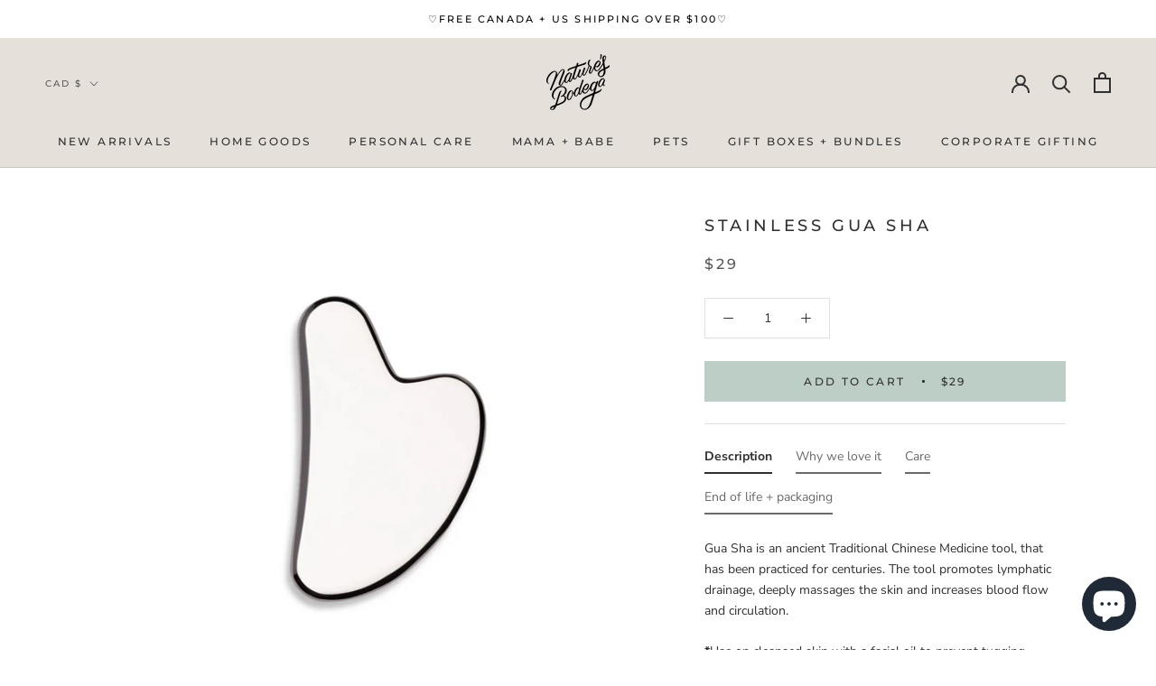

--- FILE ---
content_type: text/css
request_url: https://tags.srv.stackadapt.com/sa.css
body_size: -11
content:
:root {
    --sa-uid: '0-235ac71e-8485-5640-7c88-614ec355d2f4';
}

--- FILE ---
content_type: text/plain; charset=utf-8
request_url: https://tags.srv.stackadapt.com/saq_pxl?uid=PmMywEL-vILvmyjJGk_a2g&is_js=true&landing_url=https%3A%2F%2Fwww.naturesbodega.com%2Fproducts%2Fstainless-gua-sha&t=Stainless%20Gua%20Sha%20%E2%80%93%20Natures%20Bodega&tip=VwhF6vr6U0Ae7WDSNi_6bj_ZYRDiIdabrQtDiAPWRqA&host=https%3A%2F%2Fwww.naturesbodega.com&l_src=&l_src_d=&u_src=&u_src_d=&shop=true&sa-user-id-v3=s%253AAQAKICKFzuprj-fK-iPIQ3VcGjZ5WntfATSyzUxyWnLC7zJZELcBGAQggJa_ywYwAToE_kXKCEIEPjf0Gg.Bg%252F8mJPvgZjDW9d8pjKcPwLCs6JU2TzW6fKdOnGoba0&sa-user-id-v2=s%253AI1rHHoSFVkB8iGFOw1XS9AOM8sk.vf43WQcI%252Fzrj2UFtNSIFAZsX258%252B7%252F%252FwrClmpM9S%252BDU&sa-user-id=s%253A0-235ac71e-8485-5640-7c88-614ec355d2f4.Ntat25Yo7neX5vaFqPr1cAeCCVUwZ4n%252Bi8f2igtIQbk
body_size: 39
content:
{"conversion_tracker_uids":null,"retargeting_tracker_uids":["u5LbhsRx0IjlJKYhOx688u"],"lookalike_tracker_uids":["2rJtbwZLkY5z5RY2FmJqf1"]}

--- FILE ---
content_type: text/javascript
request_url: https://www.naturesbodega.com/cdn/shop/t/9/assets/custom.js?v=183944157590872491501680802468
body_size: -679
content:
//# sourceMappingURL=/cdn/shop/t/9/assets/custom.js.map?v=183944157590872491501680802468
